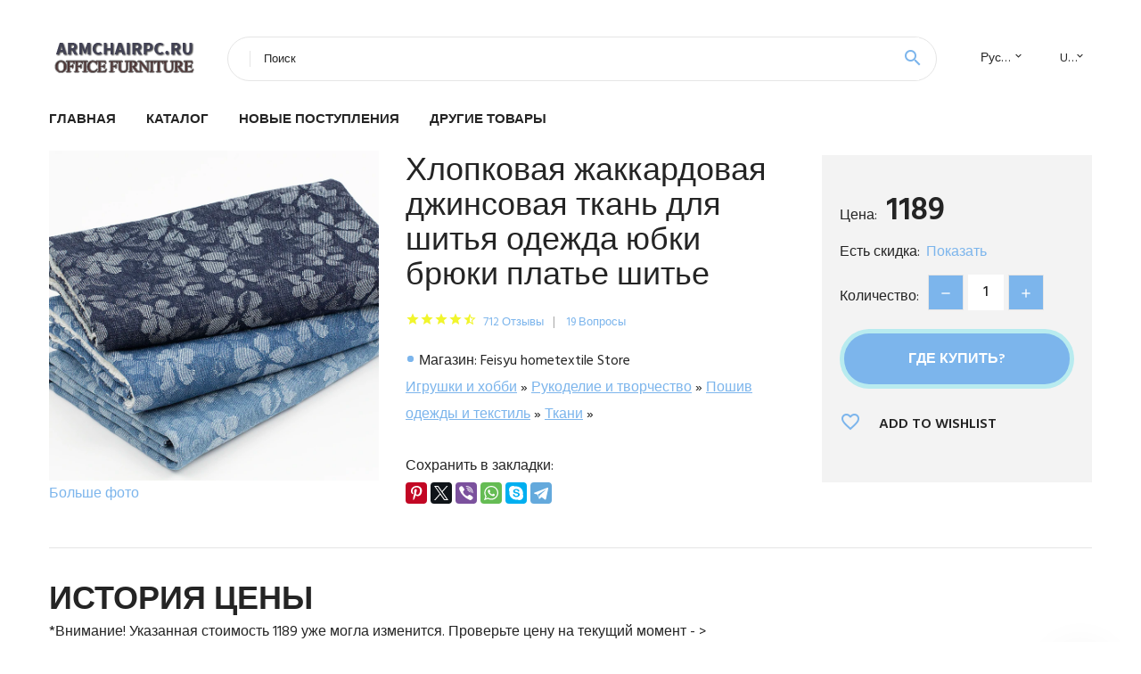

--- FILE ---
content_type: text/html; charset=utf-8
request_url: https://armchairpc.ru/price/15001005003807060457
body_size: 5987
content:
<!DOCTYPE html>
<html class="wide wow-animation" lang="ru">
  <head>
    <title>Хлопковая жаккардовая джинсовая ткань для шитья одежда юбки брюки платье шитье</title>
    <link rel="canonical" href="https://armchairpc.ru/price/15001005003807060457"/>
    <meta name="description" content="Цена: 1189* Магазин-поставщик: Feisyu hometextile Store. Фото, отзывы и история цена на Хлопковая жаккардовая джинсовая ткань для шитья одежда юбки брюки платье шитье..." />    <meta charset="utf-8">
    <meta name="viewport" content="width=device-width, height=device-height, initial-scale=1.0">
    <meta http-equiv="X-UA-Compatible" content="IE=edge">
    <link rel="icon" href="/images/favicon.ico" type="image/x-icon">
    <link rel="stylesheet" type="text/css" href="//fonts.googleapis.com/css?family=Hind:300,400,500,600,700&amp;display=swap">
    <link rel="stylesheet" href="/css/bootstrap.css">
    <link rel="stylesheet" href="/css/fonts.css">
    <link rel="stylesheet" href="/css/style.css">
<link rel="apple-touch-icon" sizes="57x57" href="/images/aliexpress/apple-icon-57x57.png">
<link rel="apple-touch-icon" sizes="60x60" href="/images/aliexpress/apple-icon-60x60.png">
<link rel="apple-touch-icon" sizes="72x72" href="/images/aliexpress/apple-icon-72x72.png">
<link rel="apple-touch-icon" sizes="76x76" href="/images/aliexpress/apple-icon-76x76.png">
<link rel="apple-touch-icon" sizes="114x114" href="/images/aliexpress/apple-icon-114x114.png">
<link rel="apple-touch-icon" sizes="120x120" href="/images/aliexpress/apple-icon-120x120.png">
<link rel="apple-touch-icon" sizes="144x144" href="/images/aliexpress/apple-icon-144x144.png">
<link rel="apple-touch-icon" sizes="152x152" href="/images/aliexpress/apple-icon-152x152.png">
<link rel="apple-touch-icon" sizes="180x180" href="/images/aliexpress/apple-icon-180x180.png">
<link rel="icon" type="image/png" sizes="192x192"  href="/images/aliexpress/android-icon-192x192.png">
<link rel="icon" type="image/png" sizes="32x32" href="/images/aliexpress/favicon-32x32.png">
<link rel="icon" type="image/png" sizes="96x96" href="/images/aliexpress/favicon-96x96.png">
<link rel="icon" type="image/png" sizes="16x16" href="/images/aliexpress/favicon-16x16.png">
<script type="text/javascript" src="//static.lyvi.ru/js/jquery.min.js"></script> 
<script type="text/javascript" src="/js/lazy.js"></script>
<script type="text/javascript" src="/js/scroll.js"></script> 
<meta name="msapplication-TileColor" content="#ffffff">
<meta name="msapplication-TileImage" content="/images/aliexpress/ms-icon-144x144.png">
<meta name="theme-color" content="#ffffff">
<meta name="google-site-verification" content="Vnvq1z0czvAR5q0Jz2TjgiP8TEs_qX70uQh90yIb_ks" />
<style>.ie-panel{display: none;background: #212121;padding: 10px 0;box-shadow: 3px 3px 5px 0 rgba(0,0,0,.3);clear: both;text-align:center;position: relative;z-index: 1;} html.ie-10 .ie-panel, html.lt-ie-10 .ie-panel {display: block;}</style>
<!-- Yandex.RTB -->
<script>window.yaContextCb=window.yaContextCb||[]</script>
<script src="https://yandex.ru/ads/system/context.js" async></script>
</head>
  <body>
 
    <div class="page_88">
      <header class="section page-header">
        <!--RD Navbar-->
        <div class="rd-navbar-wrap">
          <nav class="rd-navbar rd-navbar-classic" data-layout="rd-navbar-fixed" data-sm-layout="rd-navbar-fixed" data-md-layout="rd-navbar-fixed" data-lg-layout="rd-navbar-fixed" data-xl-layout="rd-navbar-static" data-xxl-layout="rd-navbar-static" data-md-device-layout="rd-navbar-fixed" data-lg-device-layout="rd-navbar-fixed" data-xl-device-layout="rd-navbar-static" data-xxl-device-layout="rd-navbar-static" data-lg-stick-up-offset="84px" data-xl-stick-up-offset="84px" data-xxl-stick-up-offset="84px" data-lg-stick-up="true" data-xl-stick-up="true" data-xxl-stick-up="true">
            <div class="rd-navbar-collapse-toggle rd-navbar-fixed-element-1" data-rd-navbar-toggle=".rd-navbar-collapse"><span></span></div>
            <div class="rd-navbar-aside-outer">
              <div class="rd-navbar-aside">
                <!--RD Navbar Brand-->
                <div class="rd-navbar-brand">
                  <!--Brand--><a class="brand" href="/"><img class="brand-logo-dark" src="/images/logo.png" alt="" width="170" height="55"/><img class="brand-logo-light" src="/images/logo.png" alt="" width="170" height="55"/></a>
                </div>
                <div class="rd-navbar-aside-box rd-navbar-collapse">
                  <!--RD Navbar Search-->
                  <div class="rd-navbar-search">
                    <form class="rd-search search-with-select" action="/searchx" data-search-live="rd-search-results-live" method="POST" target="_blank">
 
                      <div class="form-wrap">
                        <label class="form-label" for="rd-navbar-search-form-input">Поиск</label>
                        <input class="rd-navbar-search-form-input form-input" id="rd-navbar-search-form-input" type="text" name="search">
                        <div class="rd-search-results-live" id="rd-search-results-live"></div>
                      </div>
                      <button class="rd-search-form-submit material-icons-search" type="submit"></button>
                    </form>
                  </div>
                  
                  <ul class="rd-navbar-selects">
                    <li>
                      <select>
                        <option>Русский</option>
                        <a href="/"><option>English</option></a>
                        <option>Español</option>
                        <option>Français</option>
                      </select>
                    </li>
                    <li>
                      <select>
                        <option>USD</option>
                        <option>EUR</option>
                      </select>
                    </li>
                  </ul>
                </div>
              </div>
            </div>
            <div class="rd-navbar-main-outer">
              <div class="rd-navbar-main">
                <div class="rd-navbar-nav-wrap">
                  <!--RD Navbar Brand-->
                  <div class="rd-navbar-brand">
                    <!--Brand--><a class="brand" href="/"><img class="brand-logo-dark" src="/images/logo.png" alt="" width="170" height="55"/><img class="brand-logo-light" src="/images/logo.png" alt="" width="170" height="55"/></a>
                  </div>
                  <ul class="rd-navbar-nav">
                    <li class="rd-nav-item"><a class="rd-nav-link" href="/">Главная</a>
                    </li>
                    <li class="rd-nav-item"><a class="rd-nav-link" href="/catalog/">Каталог</a>
                    </li>
                     <li class="rd-nav-item"><a class="rd-nav-link" href="/#new">Новые поступления</a>
                    </li>
                    <li class="rd-nav-item"><a class="rd-nav-link" href="/price/">Другие товары</a>
                    </li>
                  </ul>
                </div>
                <!--RD Navbar Panel-->
                <div class="rd-navbar-panel">
                  <!--RD Navbar Toggle-->
                  <button class="rd-navbar-toggle" data-rd-navbar-toggle=".rd-navbar-nav-wrap"><span></span></button>

                </div>
              </div>
            </div>
          </nav>
        </div>
      </header>
 
 
      <!-- Single Product-->
      <section class="section product-single-section bg-default">
        <div class="container">
          <div class="row row-30 align-items-xl-center">
            <div class="col-xl-4 col-lg-5 col-md-8">
              <!-- Slick Carousel-->
              <div class="slick-slider carousel-parent" data-loop="false" data-dots="false" data-swipe="true" data-items="1" data-child="#child-carousel" data-for="#child-carousel">
                <div class="item"><img src="//ae04.alicdn.com/kf/Sec58065a25e046d8ae76567e758c3ee31.jpg" alt="Хлопковая жаккардовая джинсовая ткань для шитья одежда юбки брюки платье шитье" width="510" height="523"/><a href="#photo">Больше фото</a>
                </div>
              </div>

            </div>
            <div class="col-xl-8 col-lg-7">
              <div class="row row-30">
                <div class="col-xl-7 col-lg-12 col-md-6">
                  <h2 class="h4 product-single-title">Хлопковая жаккардовая джинсовая ткань для шитья одежда юбки брюки платье шитье</h2>
                  <div class="product-rating-wrap">
                    <ul class="product-rating">
                      <li>
                        <div class="icon product-rating-icon material-icons-star"></div>
                      </li>
                      <li>
                        <div class="icon product-rating-icon material-icons-star"></div>
                      </li>
                      <li>
                        <div class="icon product-rating-icon material-icons-star"></div>
                      </li>
                      <li>
                        <div class="icon product-rating-icon material-icons-star"></div>
                      </li>
                      <li>
                        <div class="icon product-rating-icon material-icons-star_half"></div>
                      </li>
                    </ul>
                    <ul class="product-rating-list">
                      <li><a href="#">712 Отзывы</a></li>
                      <li><a href="#">19 Вопросы</a></li>
                    </ul>
                  </div>
                  <ul class="list-marked product-modern-list">
                    <li>Магазин: Feisyu hometextile Store</li>
                    <a itemprop="itemListElement" href="/cat_box_cid4459" title="Игрушки и хобби" itemprop="item"><span itemprop="name">Игрушки и хобби</span></a><meta itemprop="position" content="2">  » <a itemprop="itemListElement" href="/cat_box_cid4451811" title="Рукоделие и творчество" itemprop="item"><span itemprop="name">Рукоделие и творчество</span></a><meta itemprop="position" content="3">  » <a itemprop="itemListElement" href="/cat_box_cid4455263" title="Пошив одежды и текстиль" itemprop="item"><span itemprop="name">Пошив одежды и текстиль</span></a><meta itemprop="position" content="4">  » <a itemprop="itemListElement" href="/cat_box_cid4456717" title="Ткани" itemprop="item"><span itemprop="name">Ткани</span></a><meta itemprop="position" content="5">  »                   </ul>
                  <div class="product-single-size-wrap">

                  </div>
                  <div class="product-single-share">
                    <p>Сохранить в закладки:</p>
                    <ul class="product-single-share-list">
<script src="https://yastatic.net/es5-shims/0.0.2/es5-shims.min.js"></script>
<script src="https://yastatic.net/share2/share.js"></script>
<div class="ya-share2" data-services="facebook,pinterest,twitter,viber,whatsapp,skype,telegram" data-image="//ae04.alicdn.com/kf/Sec58065a25e046d8ae76567e758c3ee31.jpg"></div>
                    </ul>
                  </div>
                </div>
                <div class="col-xl-5 col-lg-12 col-md-6">
                  <div class="product-single-cart-box">
                    <div class="product-single-cart-pricing"><span>Цена:</span><span class="h4 product-single-cart-price">1189</span></div>
                    <div class="product-single-cart-saving"><span>Есть скидка:</span><a href="#" onclick="window.open('/cart/15001005003807060457')" target="_blank" rel="nofollow,noindex">Показать</a></div>
                    <div class="product-single-cart-quantity">
                      <p>Количество:</p>
                      <div class="stepper-modern">
                        <input type="number" data-zeros="true" value="1" min="1" max="100">
                      </div>
                    </div><a class="btn btn-lg btn-primary btn-block" href="" onclick="window.open('/cart/15001005003807060457')" target="_blank" rel="nofollow,noindex">Где купить?</a>
                    <ul class="product-single-cart-list">
                      <li><a class="unit" href="#">
                          <div class="unit-left icon material-icons-favorite_border"></div>
                          <div class="unit-body">add to wishlist</div></a>
                      </li>
                    </ul>
                  </div>
                </div>
              </div>
            </div>
          </div>
          <div class="product-single-overview">
             <h4>История цены</h4>
              *Внимание! Указанная стоимость 1189 уже могла изменится. Проверьте цену на текущий момент - ><br /><script src="https://code.highcharts.com/highcharts.js"></script>
<!--<script src="https://code.highcharts.com/highcharts-3d.js"></script>-->
<script src="https://code.highcharts.com/modules/exporting.js"></script>

<div id="container" class="chart_wrap"></div>

<script type="text/javascript">
// Set up the chart
var chart = new Highcharts.Chart({
    chart: {
        renderTo: 'container',
        type: 'column',
        options3d: {
            enabled: true,
            alpha: 15,
            beta: 15,
            depth: 50,
            viewDistance: 25
        }
    },
    title: {
        text: 'История изменения цены'
    },
    subtitle: {
        text: '*по дынным из свободных источников'
    },
    plotOptions: {
        column: {
            depth: 50
        }
    },
    series: [{
        data: [1441.5,1453.5,1465.5,1189,1488.5,1501,1237.5,1525,1189]
    }]
});

function showValues() {
    $('#alpha-value').html(chart.options.chart.options3d.alpha);
    $('#beta-value').html(chart.options.chart.options3d.beta);
    $('#depth-value').html(chart.options.chart.options3d.depth);
}

// Activate the sliders
$('#sliders input').on('input change', function () {
    chart.options.chart.options3d[this.id] = parseFloat(this.value);
    showValues();
    chart.redraw(false);
});

showValues();
</script><div class="table-custom-responsive">
            <table class="table-custom table-custom-striped table-custom-primary">
               <thead>
                <tr>
                  <th>Дата</th>
                  <th>Минимальная цена</th>
                  <th>Маскимальная цена</th>
                  <th>Средняя стоимость</th>
                </tr>
              </thead>
                    <tbody><tr>
                   <td>Sep-19-2025</td>
                   <td>1510</td>
                   <td>1540</td>
                   <td>1525</td>
                   </tr>
                   <tr>
                   <td>Aug-19-2025</td>
                   <td>1225</td>
                   <td>1250</td>
                   <td>1237.5</td>
                   </tr>
                   <tr>
                   <td>Jul-19-2025</td>
                   <td>1486</td>
                   <td>1516</td>
                   <td>1501</td>
                   </tr>
                   <tr>
                   <td>Jun-19-2025</td>
                   <td>1474</td>
                   <td>1503</td>
                   <td>1488.5</td>
                   </tr>
                   <tr>
                   <td>May-19-2025</td>
                   <td>1177</td>
                   <td>1201</td>
                   <td>1189</td>
                   </tr>
                   <tr>
                   <td>Apr-19-2025</td>
                   <td>1451</td>
                   <td>1480</td>
                   <td>1465.5</td>
                   </tr>
                   <tr>
                   <td>Mar-19-2025</td>
                   <td>1439</td>
                   <td>1468</td>
                   <td>1453.5</td>
                   </tr>
                   <tr>
                   <td>Feb-19-2025</td>
                   <td>1427</td>
                   <td>1456</td>
                   <td>1441.5</td>
                   </tr>
                    </tbody>
 </table>
</div>
 <hr /><br />
             <h4>Аналогичные товары</h4>
                             <p><b>2191</b> - Бархатные ленты Wusmart 10 мм 200 ярдов <a href="#related">Подробнее...</a></p><p><b>176</b> - Ножи для швейной машины Singer Serger 14CG754 <a href="#related">Подробнее...</a></p><p><b>",</b> - Дизайнерский кожаный набор для рукоделия маленький женский сложенны... <a href="#related">Подробнее...</a></p><p><b>36 - 48 ₽</b> - Флокированные нашивки для одежды <a href="#related">Подробнее...</a></p><p><b>",</b> - 16 мм/22 мм/25 мм/38 мм/75 мм с голубыми цветами корсажная лента ри... <a href="#related">Подробнее...</a></p><p><b>",</b> - Новая ткань в форме автомобиля паста для шитья одежды наклейки выши... <a href="#related">Подробнее...</a></p>            <h4>Характеристики</h4>
            <p></p>  
            <h3 id="photo">Фото</h3>
            <p><img src="//ae04.alicdn.com/kf/Sec58065a25e046d8ae76567e758c3ee31.jpg" alt = "Хлопковая жаккардовая джинсовая ткань для шитья одежда юбки брюки платье шитье"/><img src="//ae04.alicdn.com/kf/S6deae78fd8344659aeada0b4e2dbb5bcS.jpg" alt = "Хлопковая жаккардовая джинсовая ткань для шитья одежда юбки брюки платье шитье"/><img src="//ae04.alicdn.com/kf/Sfb5ba21b8604461780d1b41949c24ae5s.jpg" alt = "Хлопковая жаккардовая джинсовая ткань для шитья одежда юбки брюки платье шитье"/><img src="//ae04.alicdn.com/kf/S0b852c5da2004b069592c3d6d7af870cw.jpg" alt = "Хлопковая жаккардовая джинсовая ткань для шитья одежда юбки брюки платье шитье"/><img src="//ae04.alicdn.com/kf/S70c2128324b24a40892afaf8f1c1117aw.jpg" alt = "Хлопковая жаккардовая джинсовая ткань для шитья одежда юбки брюки платье шитье"/><img src="//ae04.alicdn.com/kf/S38d15e14c91c409baf56b48719a20866F.jpg" alt = "Хлопковая жаккардовая джинсовая ткань для шитья одежда юбки брюки платье шитье"/></p>
          </div>
  
          
        </div>
      </section>
      
       <!-- We Recommended-->
      <section class="section section-md bg-default" id="related"> 
        <div class="container">
          <div class="text-center">
            <h4>Новые поступления</h4>
          </div>
          <!-- Owl Carousel-->
          <div class="owl-carousel" data-items="1" data-sm-items="2" data-md-items="3" data-xl-items="5" data-xxl-items="6" data-margin="30" data-xxl-margin="40" data-mouse-drag="false" data-loop="false" data-autoplay="false" data-owl="{&quot;dots&quot;:true}">
            <article class="product-classic">
              <div class="product-classic-head">
                <ul class="product-meta-buttons">
                  <li><a class="icon material-icons-favorite_border" href="#"></a></li>
                  <li><a class="icon material-icons-content_copy" href="#"></a></li>
                </ul>
                <a href="/price/150032918870008#img"><figure class="product-classic-figure"><img class="lazy" data-src="//ae04.alicdn.com/kf/S11a664d255a94361ac492219ed9fd332S.jpg" alt="" width="174" height="199"/>
                </figure></a>
              </div>
              <div class="product-classic-body">
                <h6 class="product-classic-title"><a href="/price/150032918870008">Бархатные ленты Wusmart 10 мм 200 ярдов</a></h6>
                <div class="product-classic-pricing">
                  <div class="product-classic-price">2191</div>
                </div>
              </div>
            </article><article class="product-classic">
              <div class="product-classic-head">
                <ul class="product-meta-buttons">
                  <li><a class="icon material-icons-favorite_border" href="#"></a></li>
                  <li><a class="icon material-icons-content_copy" href="#"></a></li>
                </ul>
                <a href="/price/150032851997339#img"><figure class="product-classic-figure"><img class="lazy" data-src="//ae04.alicdn.com/kf/S3f2192b144d2455aa0668d89ba9d06faX.jpg" alt="" width="174" height="199"/>
                </figure></a>
              </div>
              <div class="product-classic-body">
                <h6 class="product-classic-title"><a href="/price/150032851997339">Ножи для швейной машины Singer Serger 14CG754</a></h6>
                <div class="product-classic-pricing">
                  <div class="product-classic-price">176</div>
                </div>
              </div>
            </article><article class="product-classic">
              <div class="product-classic-head">
                <ul class="product-meta-buttons">
                  <li><a class="icon material-icons-favorite_border" href="#"></a></li>
                  <li><a class="icon material-icons-content_copy" href="#"></a></li>
                </ul>
                <a href="/price/150033034165763#img"><figure class="product-classic-figure"><img class="lazy" data-src="//ae04.alicdn.com/kf/HTB1pKWua7xz61VjSZFrq6xeLFXaU.jpg" alt="" width="174" height="199"/>
                </figure></a>
              </div>
              <div class="product-classic-body">
                <h6 class="product-classic-title"><a href="/price/150033034165763">Дизайнерский кожаный набор для рукоделия маленький женский сложенный кошелек из</a></h6>
                <div class="product-classic-pricing">
                  <div class="product-classic-price">",</div>
                </div>
              </div>
            </article><article class="product-classic">
              <div class="product-classic-head">
                <ul class="product-meta-buttons">
                  <li><a class="icon material-icons-favorite_border" href="#"></a></li>
                  <li><a class="icon material-icons-content_copy" href="#"></a></li>
                </ul>
                <a href="/price/15001005008529531293#img"><figure class="product-classic-figure"><img class="lazy" data-src="//ae04.alicdn.com/kf/S61b01ecd2e334369aa274cbefeb699dbq.jpg" alt="" width="174" height="199"/>
                </figure></a>
              </div>
              <div class="product-classic-body">
                <h6 class="product-classic-title"><a href="/price/15001005008529531293">Флокированные нашивки для одежды</a></h6>
                <div class="product-classic-pricing">
                  <div class="product-classic-price">36 - 48 ₽</div>
                </div>
              </div>
            </article><article class="product-classic">
              <div class="product-classic-head">
                <ul class="product-meta-buttons">
                  <li><a class="icon material-icons-favorite_border" href="#"></a></li>
                  <li><a class="icon material-icons-content_copy" href="#"></a></li>
                </ul>
                <a href="/price/150032993163903#img"><figure class="product-classic-figure"><img class="lazy" data-src="//ae04.alicdn.com/kf/HTB1DAGHM3HqK1RjSZFEq6AGMXXad.jpg" alt="" width="174" height="199"/>
                </figure></a>
              </div>
              <div class="product-classic-body">
                <h6 class="product-classic-title"><a href="/price/150032993163903">16 мм/22 мм/25 мм/38 мм/75 мм с голубыми цветами корсажная лента рисунком 10/25/50 ярдов DIY</a></h6>
                <div class="product-classic-pricing">
                  <div class="product-classic-price">",</div>
                </div>
              </div>
            </article><article class="product-classic">
              <div class="product-classic-head">
                <ul class="product-meta-buttons">
                  <li><a class="icon material-icons-favorite_border" href="#"></a></li>
                  <li><a class="icon material-icons-content_copy" href="#"></a></li>
                </ul>
                <a href="/price/150032829307223#img"><figure class="product-classic-figure"><img class="lazy" data-src="//ae04.alicdn.com/kf/HTB1T5H2mAOWBuNjSsppq6xPgpXaT.jpg" alt="" width="174" height="199"/>
                </figure></a>
              </div>
              <div class="product-classic-body">
                <h6 class="product-classic-title"><a href="/price/150032829307223">Новая ткань в форме автомобиля паста для шитья одежды наклейки вышивания утюгом</a></h6>
                <div class="product-classic-pricing">
                  <div class="product-classic-price">",</div>
                </div>
              </div>
            </article>          </div>
        </div>
      </section>
          
  <footer class="section footer">
        <div class="footer-aside bg-primary">
          <div class="container">
            <div class="row row-40 align-items-center">
              <div class="col-xl-4 text-center text-xl-left">
                <h4>ArmChairРС.ru</h4>
                <p>Большой выбор офисной мебели по низким ценам, с быстрой доставкой в любой регион. <strong>Купить кресло</strong> недорого - это легко!</p>
              </div>
              
              <div class="col-xxl-3 col-xl-4 col-lg-6">
                <ul class="list-social">
                  <li><a class="icon link-social fa fa-facebook-f" href="#"></a></li>
                  <li><a class="icon link-social fa fa-twitter" href="#"></a></li>
                  <li><a class="icon link-social fa fa-youtube" href="#"></a></li>
                  <li><a class="icon link-social fa fa-linkedin" href="#"></a></li>
                  <li><a class="icon link-social fa fa-google-plus" href="#"></a></li>
                </ul>
              </div>
            </div>
          </div>
        </div>

      </footer>
    </div>
    <div class="snackbars" id="form-output-global"></div>
    <script src="/js/core.min.js"></script>
    <script src="/js/script.js"></script>
<script>
new Image().src = "https://counter.yadro.ru/hit?r"+
escape(document.referrer)+((typeof(screen)=="undefined")?"":
";s"+screen.width+"*"+screen.height+"*"+(screen.colorDepth?
screen.colorDepth:screen.pixelDepth))+";u"+escape(document.URL)+
";h"+escape(document.title.substring(0,150))+
";"+Math.random();</script>
<!-- Yandex.RTB R-A-3969550-1 -->
<script>
window.yaContextCb.push(()=>{
	Ya.Context.AdvManager.render({
		"blockId": "R-A-3969550-1",
		"type": "rewarded",
		"platform": "touch"
	})
})
</script>
  </body>
</html>0.0015 сек.

--- FILE ---
content_type: application/javascript; charset=UTF-8
request_url: https://armchairpc.ru/js/scroll.js
body_size: 1415
content:
$(document).ready(function(){

/* Переменная-флаг для отслеживания того, происходит ли в данный момент ajax-запрос. В самом начале даем ей значение false, т.е. запрос не в процессе выполнения */
var inProgress = false;
/* С какой статьи надо делать выборку из базы при ajax-запросе */
var startFrom = 12;

    /* Используйте вариант $('#more').click(function() для того, чтобы дать пользователю возможность управлять процессом, кликая по кнопке "Дальше" под блоком статей (см. файл index.php) */
    $(window).scroll(function() {

        /* Если высота окна + высота прокрутки больше или равны высоте всего документа и ajax-запрос в настоящий момент не выполняется, то запускаем ajax-запрос */
        if($(window).scrollTop() + $(window).height() >= $(document).height() - 200 && !inProgress) {

        $.ajax({
            /* адрес файла-обработчика запроса */
            url: '/inc/scroll/obrabo.php',
            /* метод отправки данных */
            method: 'POST',
            /* данные, которые мы передаем в файл-обработчик */
            data: {"startFrom" : startFrom},
            /* что нужно сделать до отправки запрса */
            beforeSend: function() {
            /* меняем значение флага на true, т.е. запрос сейчас в процессе выполнения */
            inProgress = true;}
            /* что нужно сделать по факту выполнения запроса */
            }).done(function(data){

            /* Преобразуем результат, пришедший от обработчика - преобразуем json-строку обратно в массив */
            data = jQuery.parseJSON(data);

            /* Если массив не пуст (т.е. статьи там есть) */
            if (data.length > 0) {

            /* Делаем проход по каждому результату, оказвашемуся в массиве,
            где в index попадает индекс текущего элемента массива, а в data - сама статья */
            $.each(data, function(index, data){

            /* Отбираем по идентификатору блок со статьями и дозаполняем его новыми данными */
            $("#articles").append('<div class="col-xl-4 col-sm-6"><div class="post-classic"><figure class="post-classic-figure"><a href="/price/1500' + data.id_page + '" ><img src="' + data.big_picture + '" width="513" height="326"/></a></figure> <div class="post-classic-body"><h5 class="post-classic-title"><a href="/price/1500' + data.id_page + '">' + data.title + '</a></h5></div></div></div>');
            
            
            
            });

            /* По факту окончания запроса снова меняем значение флага на false */
            inProgress = false;
            // Увеличиваем на 12 порядковый номер статьи, с которой надо начинать выборку из базы
            startFrom += 12;
            }});
        }
    });
});